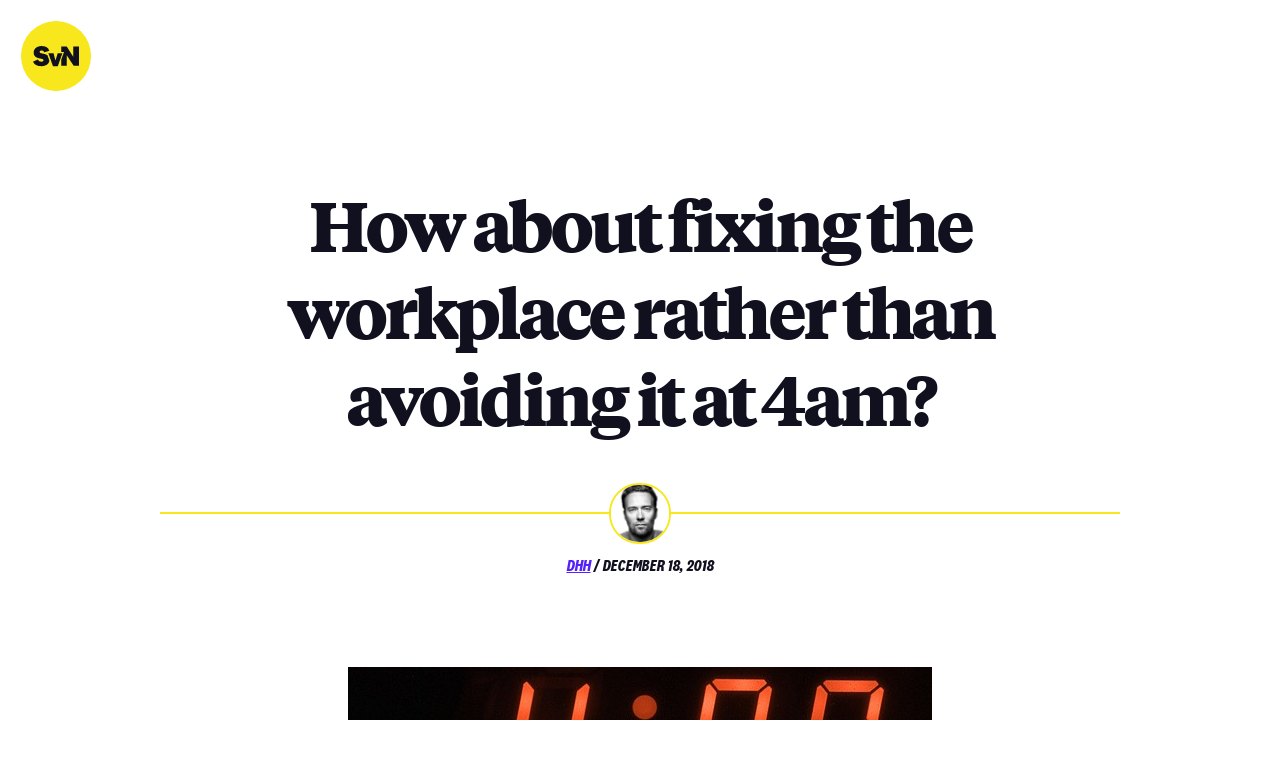

--- FILE ---
content_type: text/html; charset=utf-8
request_url: https://signalvnoise.com/svn3/how-about-fixing-the-workplace-rather-than-avoiding-it-at-4am/
body_size: 8099
content:
<!doctype html>
<html lang="en-US">
<head>
	<meta charset="UTF-8">
	<meta name="viewport" content="width=device-width, initial-scale=1">
	<link rel="profile" href="https://gmpg.org/xfn/11">

	<meta name='robots' content='index, follow, max-image-preview:large, max-snippet:-1, max-video-preview:-1' />

<meta name="google-site-verification" content="0DhapiM4O0UOfgAG0h7WKwcen-OnbamAZvubxFltbwE" />
<meta name="msvalidate.01" content="76FA9A6899F84C58C463EBD43BD0827E" />


	<title>How about fixing the workplace rather than avoiding it at 4am? - Signal v. Noise</title>
	<link rel="canonical" href="https://signalvnoise.com/svn3/how-about-fixing-the-workplace-rather-than-avoiding-it-at-4am/" />
	<meta name="twitter:label1" content="Written by" />
	<meta name="twitter:data1" content="DHH" />
	<meta name="twitter:label2" content="Est. reading time" />
	<meta name="twitter:data2" content="2 minutes" />








<link rel="alternate" type="application/rss+xml" title="Signal v. Noise &raquo; Feed" href="/svn3/feed/" />
<link rel="alternate" type="application/rss+xml" title="Signal v. Noise &raquo; Comments Feed" href="/svn3/comments/feed/" />
<link rel='stylesheet' id='wp-block-library-css' href='/assets/svn3/wp.com/style.min.css' type='text/css' media='all' />
<style id='wp-block-library-inline-css' type='text/css'>
.has-text-align-justify{text-align:justify;}
</style>

<link rel='stylesheet' id='mediaelement-css' href='/assets/svn3/wp.com/mediaelement/mediaelementplayer-legacy.min.css' type='text/css' media='all' />
<link rel='stylesheet' id='wp-mediaelement-css' href='/assets/svn3/wp.com/mediaelement/wp-mediaelement.min.css' type='text/css' media='all' />
<link rel='stylesheet' id='classic-theme-styles-css' href='/assets/svn3/wp.com/classic-themes.min.css' type='text/css' media='all' />
<style id='global-styles-inline-css' type='text/css'>
body{--wp--preset--color--black: #000000;--wp--preset--color--cyan-bluish-gray: #abb8c3;--wp--preset--color--white: #ffffff;--wp--preset--color--pale-pink: #f78da7;--wp--preset--color--vivid-red: #cf2e2e;--wp--preset--color--luminous-vivid-orange: #ff6900;--wp--preset--color--luminous-vivid-amber: #fcb900;--wp--preset--color--light-green-cyan: #7bdcb5;--wp--preset--color--vivid-green-cyan: #00d084;--wp--preset--color--pale-cyan-blue: #8ed1fc;--wp--preset--color--vivid-cyan-blue: #0693e3;--wp--preset--color--vivid-purple: #9b51e0;--wp--preset--gradient--vivid-cyan-blue-to-vivid-purple: linear-gradient(135deg,rgba(6,147,227,1) 0%,rgb(155,81,224) 100%);--wp--preset--gradient--light-green-cyan-to-vivid-green-cyan: linear-gradient(135deg,rgb(122,220,180) 0%,rgb(0,208,130) 100%);--wp--preset--gradient--luminous-vivid-amber-to-luminous-vivid-orange: linear-gradient(135deg,rgba(252,185,0,1) 0%,rgba(255,105,0,1) 100%);--wp--preset--gradient--luminous-vivid-orange-to-vivid-red: linear-gradient(135deg,rgba(255,105,0,1) 0%,rgb(207,46,46) 100%);--wp--preset--gradient--very-light-gray-to-cyan-bluish-gray: linear-gradient(135deg,rgb(238,238,238) 0%,rgb(169,184,195) 100%);--wp--preset--gradient--cool-to-warm-spectrum: linear-gradient(135deg,rgb(74,234,220) 0%,rgb(151,120,209) 20%,rgb(207,42,186) 40%,rgb(238,44,130) 60%,rgb(251,105,98) 80%,rgb(254,248,76) 100%);--wp--preset--gradient--blush-light-purple: linear-gradient(135deg,rgb(255,206,236) 0%,rgb(152,150,240) 100%);--wp--preset--gradient--blush-bordeaux: linear-gradient(135deg,rgb(254,205,165) 0%,rgb(254,45,45) 50%,rgb(107,0,62) 100%);--wp--preset--gradient--luminous-dusk: linear-gradient(135deg,rgb(255,203,112) 0%,rgb(199,81,192) 50%,rgb(65,88,208) 100%);--wp--preset--gradient--pale-ocean: linear-gradient(135deg,rgb(255,245,203) 0%,rgb(182,227,212) 50%,rgb(51,167,181) 100%);--wp--preset--gradient--electric-grass: linear-gradient(135deg,rgb(202,248,128) 0%,rgb(113,206,126) 100%);--wp--preset--gradient--midnight: linear-gradient(135deg,rgb(2,3,129) 0%,rgb(40,116,252) 100%);--wp--preset--duotone--dark-grayscale: url('#wp-duotone-dark-grayscale');--wp--preset--duotone--grayscale: url('#wp-duotone-grayscale');--wp--preset--duotone--purple-yellow: url('#wp-duotone-purple-yellow');--wp--preset--duotone--blue-red: url('#wp-duotone-blue-red');--wp--preset--duotone--midnight: url('#wp-duotone-midnight');--wp--preset--duotone--magenta-yellow: url('#wp-duotone-magenta-yellow');--wp--preset--duotone--purple-green: url('#wp-duotone-purple-green');--wp--preset--duotone--blue-orange: url('#wp-duotone-blue-orange');--wp--preset--font-size--small: 13px;--wp--preset--font-size--medium: 20px;--wp--preset--font-size--large: 36px;--wp--preset--font-size--x-large: 42px;--wp--preset--spacing--20: 0.44rem;--wp--preset--spacing--30: 0.67rem;--wp--preset--spacing--40: 1rem;--wp--preset--spacing--50: 1.5rem;--wp--preset--spacing--60: 2.25rem;--wp--preset--spacing--70: 3.38rem;--wp--preset--spacing--80: 5.06rem;--wp--preset--shadow--natural: 6px 6px 9px rgba(0, 0, 0, 0.2);--wp--preset--shadow--deep: 12px 12px 50px rgba(0, 0, 0, 0.4);--wp--preset--shadow--sharp: 6px 6px 0px rgba(0, 0, 0, 0.2);--wp--preset--shadow--outlined: 6px 6px 0px -3px rgba(255, 255, 255, 1), 6px 6px rgba(0, 0, 0, 1);--wp--preset--shadow--crisp: 6px 6px 0px rgba(0, 0, 0, 1);}:where(.is-layout-flex){gap: 0.5em;}body .is-layout-flow > .alignleft{float: left;margin-inline-start: 0;margin-inline-end: 2em;}body .is-layout-flow > .alignright{float: right;margin-inline-start: 2em;margin-inline-end: 0;}body .is-layout-flow > .aligncenter{margin-left: auto !important;margin-right: auto !important;}body .is-layout-constrained > .alignleft{float: left;margin-inline-start: 0;margin-inline-end: 2em;}body .is-layout-constrained > .alignright{float: right;margin-inline-start: 2em;margin-inline-end: 0;}body .is-layout-constrained > .aligncenter{margin-left: auto !important;margin-right: auto !important;}body .is-layout-constrained > :where(:not(.alignleft):not(.alignright):not(.alignfull)){max-width: var(--wp--style--global--content-size);margin-left: auto !important;margin-right: auto !important;}body .is-layout-constrained > .alignwide{max-width: var(--wp--style--global--wide-size);}body .is-layout-flex{display: flex;}body .is-layout-flex{flex-wrap: wrap;align-items: center;}body .is-layout-flex > *{margin: 0;}:where(.wp-block-columns.is-layout-flex){gap: 2em;}.has-black-color{color: var(--wp--preset--color--black) !important;}.has-cyan-bluish-gray-color{color: var(--wp--preset--color--cyan-bluish-gray) !important;}.has-white-color{color: var(--wp--preset--color--white) !important;}.has-pale-pink-color{color: var(--wp--preset--color--pale-pink) !important;}.has-vivid-red-color{color: var(--wp--preset--color--vivid-red) !important;}.has-luminous-vivid-orange-color{color: var(--wp--preset--color--luminous-vivid-orange) !important;}.has-luminous-vivid-amber-color{color: var(--wp--preset--color--luminous-vivid-amber) !important;}.has-light-green-cyan-color{color: var(--wp--preset--color--light-green-cyan) !important;}.has-vivid-green-cyan-color{color: var(--wp--preset--color--vivid-green-cyan) !important;}.has-pale-cyan-blue-color{color: var(--wp--preset--color--pale-cyan-blue) !important;}.has-vivid-cyan-blue-color{color: var(--wp--preset--color--vivid-cyan-blue) !important;}.has-vivid-purple-color{color: var(--wp--preset--color--vivid-purple) !important;}.has-black-background-color{background-color: var(--wp--preset--color--black) !important;}.has-cyan-bluish-gray-background-color{background-color: var(--wp--preset--color--cyan-bluish-gray) !important;}.has-white-background-color{background-color: var(--wp--preset--color--white) !important;}.has-pale-pink-background-color{background-color: var(--wp--preset--color--pale-pink) !important;}.has-vivid-red-background-color{background-color: var(--wp--preset--color--vivid-red) !important;}.has-luminous-vivid-orange-background-color{background-color: var(--wp--preset--color--luminous-vivid-orange) !important;}.has-luminous-vivid-amber-background-color{background-color: var(--wp--preset--color--luminous-vivid-amber) !important;}.has-light-green-cyan-background-color{background-color: var(--wp--preset--color--light-green-cyan) !important;}.has-vivid-green-cyan-background-color{background-color: var(--wp--preset--color--vivid-green-cyan) !important;}.has-pale-cyan-blue-background-color{background-color: var(--wp--preset--color--pale-cyan-blue) !important;}.has-vivid-cyan-blue-background-color{background-color: var(--wp--preset--color--vivid-cyan-blue) !important;}.has-vivid-purple-background-color{background-color: var(--wp--preset--color--vivid-purple) !important;}.has-black-border-color{border-color: var(--wp--preset--color--black) !important;}.has-cyan-bluish-gray-border-color{border-color: var(--wp--preset--color--cyan-bluish-gray) !important;}.has-white-border-color{border-color: var(--wp--preset--color--white) !important;}.has-pale-pink-border-color{border-color: var(--wp--preset--color--pale-pink) !important;}.has-vivid-red-border-color{border-color: var(--wp--preset--color--vivid-red) !important;}.has-luminous-vivid-orange-border-color{border-color: var(--wp--preset--color--luminous-vivid-orange) !important;}.has-luminous-vivid-amber-border-color{border-color: var(--wp--preset--color--luminous-vivid-amber) !important;}.has-light-green-cyan-border-color{border-color: var(--wp--preset--color--light-green-cyan) !important;}.has-vivid-green-cyan-border-color{border-color: var(--wp--preset--color--vivid-green-cyan) !important;}.has-pale-cyan-blue-border-color{border-color: var(--wp--preset--color--pale-cyan-blue) !important;}.has-vivid-cyan-blue-border-color{border-color: var(--wp--preset--color--vivid-cyan-blue) !important;}.has-vivid-purple-border-color{border-color: var(--wp--preset--color--vivid-purple) !important;}.has-vivid-cyan-blue-to-vivid-purple-gradient-background{background: var(--wp--preset--gradient--vivid-cyan-blue-to-vivid-purple) !important;}.has-light-green-cyan-to-vivid-green-cyan-gradient-background{background: var(--wp--preset--gradient--light-green-cyan-to-vivid-green-cyan) !important;}.has-luminous-vivid-amber-to-luminous-vivid-orange-gradient-background{background: var(--wp--preset--gradient--luminous-vivid-amber-to-luminous-vivid-orange) !important;}.has-luminous-vivid-orange-to-vivid-red-gradient-background{background: var(--wp--preset--gradient--luminous-vivid-orange-to-vivid-red) !important;}.has-very-light-gray-to-cyan-bluish-gray-gradient-background{background: var(--wp--preset--gradient--very-light-gray-to-cyan-bluish-gray) !important;}.has-cool-to-warm-spectrum-gradient-background{background: var(--wp--preset--gradient--cool-to-warm-spectrum) !important;}.has-blush-light-purple-gradient-background{background: var(--wp--preset--gradient--blush-light-purple) !important;}.has-blush-bordeaux-gradient-background{background: var(--wp--preset--gradient--blush-bordeaux) !important;}.has-luminous-dusk-gradient-background{background: var(--wp--preset--gradient--luminous-dusk) !important;}.has-pale-ocean-gradient-background{background: var(--wp--preset--gradient--pale-ocean) !important;}.has-electric-grass-gradient-background{background: var(--wp--preset--gradient--electric-grass) !important;}.has-midnight-gradient-background{background: var(--wp--preset--gradient--midnight) !important;}.has-small-font-size{font-size: var(--wp--preset--font-size--small) !important;}.has-medium-font-size{font-size: var(--wp--preset--font-size--medium) !important;}.has-large-font-size{font-size: var(--wp--preset--font-size--large) !important;}.has-x-large-font-size{font-size: var(--wp--preset--font-size--x-large) !important;}
.wp-block-navigation a:where(:not(.wp-element-button)){color: inherit;}
:where(.wp-block-columns.is-layout-flex){gap: 2em;}
.wp-block-pullquote{font-size: 1.5em;line-height: 1.6;}
</style>
<link rel='stylesheet' id='svn-style-css' href='/assets/svn3/style.css' type='text/css' media='all' />
<style id='svn-style-inline-css' type='text/css'>
.tags-links { clip: rect(1px, 1px, 1px, 1px); height: 1px; position: absolute; overflow: hidden; width: 1px; }
</style>
<link rel='stylesheet' id='jetpack_css-css' href='/assets/svn3/jetpack.css' type='text/css' media='all' />
<link rel="https://api.w.org/" href="/svn3/wp-json/" /><link rel="alternate" type="application/json" href="/svn3/wp-json/wp/v2/posts/621" /><link rel="EditURI" type="application/rsd+xml" title="RSD" href="/svn3/xmlrpc.php?rsd" />


<link rel='shortlink' href='https://wp.me/paCyqq-a1' />
<link rel="alternate" type="application/json+oembed" href="/svn3/wp-json/oembed/1.0/embed?url=https%3A%2F%2Fsignalvnoise.com%2Fsvn3%2Fhow-about-fixing-the-workplace-rather-than-avoiding-it-at-4am%2F" />
<link rel="alternate" type="text/xml+oembed" href="/svn3/wp-json/oembed/1.0/embed?url=https%3A%2F%2Fsignalvnoise.com%2Fsvn3%2Fhow-about-fixing-the-workplace-rather-than-avoiding-it-at-4am%2F&#038;format=xml" />
	<style>img#wpstats{display:none}</style>
					<style type="text/css">
				/* If html does not have either class, do not show lazy loaded images. */
				html:not( .jetpack-lazy-images-js-enabled ):not( .js ) .jetpack-lazy-image {
					display: none;
				}
			</style>
			<script>
				document.documentElement.classList.add(
					'jetpack-lazy-images-js-enabled'
				);
			</script>
		<link rel="preload" as="style" href="/assets/svn3/wp-content/plugins/code-prettify/prettify/prettify.css" />

<meta property="og:type" content="article" />
<meta property="og:title" content="How about fixing the workplace rather than avoiding it at 4am?" />
<meta property="og:url" content="https://signalvnoise.com/svn3/how-about-fixing-the-workplace-rather-than-avoiding-it-at-4am/" />
<meta property="og:description" content="Oh those superhuman CEOs who get up at 4am for that killer start to the day! Aren’t they just amazing? Such sacrifice, such grit, such tenacity. Such fucking bullshit. If you’re the CEO, and you ca…" />
<meta property="article:published_time" content="2018-12-18T17:23:56+00:00" />
<meta property="article:modified_time" content="2019-01-18T18:42:43+00:00" />
<meta property="og:site_name" content="Signal v. Noise" />
<meta property="og:image" content="/assets/svn3/images/2018/12/1Eyn6VX9kQAITgUEKUGf1Lg.jpeg" />
<meta property="og:image:width" content="584" />
<meta property="og:image:height" content="206" />
<meta property="og:image:alt" content="" />
<meta property="og:locale" content="en_US" />
<meta name="twitter:site" content="@37svn" />
<meta name="twitter:text:title" content="How about fixing the workplace rather than avoiding it at 4am?" />
<meta name="twitter:image" content="/assets/svn3/images/2018/12/1Eyn6VX9kQAITgUEKUGf1Lg.jpeg?w=640" />
<meta name="twitter:card" content="summary_large_image" />


<link rel="icon" href="/assets/svn3/images/2019/01/cropped-svn-icon.gif" sizes="32x32" />
<link rel="icon" href="/assets/svn3/images/2019/01/cropped-svn-icon.gif" sizes="192x192" />
<link rel="apple-touch-icon" href="/assets/svn3/images/2019/01/cropped-svn-icon.gif" />
<meta name="msapplication-TileImage" content="/assets/svn3/images/2019/01/cropped-svn-icon.gif" />

	<script defer data-domain="signalvnoise.com" src="https://plausible.io/js/plausible.js"></script>
</head>

<body class="post-template-default single single-post postid-621 single-format-standard tags-hidden">
<div id="page" class="site">
	<a class="skip-link screen-reader-text" href="#content">Skip to content</a>

	<header id="masthead" class="site-header">


			<nav id="site-navigation" class="main-navigation
						">
				<div class="main-navigation__group">
					<a class="main-navigation__icon" href="/svn3/" rel="home">Signal v. Noise</a>
				</div>
			</nav>



	</header>

	<main id="content" class="site-content">




<article class="entry
entry--perma grid grid--centered" id="post-621" class="post-621 post type-post status-publish format-standard hentry category-uncategorized">

	<header class="entry-header
	entry-header--perma	 grid__item grid__item--large">

		<h1 class="entry-title entry-title--perma centered push--bottom">How about fixing the workplace rather than avoiding it at 4am?</h1>
					<div class="entry-meta">
				<div class="entry-meta__avatars">
					<img alt src="https://secure.gravatar.com/avatar/040ac7f6cb78ffc0021411fd5a38127b?s=60&#038;d=retro&#038;r=pg" class="avatar avatar-60 photo jetpack-lazy-image" height="60" width="60" decoding="async" data-lazy-srcset="https://secure.gravatar.com/avatar/040ac7f6cb78ffc0021411fd5a38127b?s=120&#038;d=retro&#038;r=pg 2x" data-lazy-src="https://secure.gravatar.com/avatar/040ac7f6cb78ffc0021411fd5a38127b?s=60&amp;is-pending-load=1#038;d=retro&#038;r=pg" srcset="[data-uri]"><noscript><img data-lazy-fallback="1" alt='' src='https://secure.gravatar.com/avatar/040ac7f6cb78ffc0021411fd5a38127b?s=60&#038;d=retro&#038;r=pg' srcset='https://secure.gravatar.com/avatar/040ac7f6cb78ffc0021411fd5a38127b?s=120&#038;d=retro&#038;r=pg 2x' class='avatar avatar-60 photo' height='60' width='60' loading='lazy' decoding='async' /></noscript>				</div>
				<div class="entry-meta__text">
					<span class="byline"><a href="/svn3/author/dhh/" title="Posts by DHH" class="author url fn" rel="author">DHH</a></span> <span aria-hidden="true">/</span> <span class="posted-on"><span class="screen-reader-text">posted on </span> <time class="entry-date published updated" datetime="2018-12-18T11:23:56-06:00">December 18, 2018</time></span>				</div>
			</div>


	</header>

	<div class="entry-content grid__item grid__item--max grid grid--centered">

<figure class="wp-block-image"><img data-attachment-id="10537" data-permalink="/svn3/how-about-fixing-the-workplace-rather-than-avoiding-it-at-4am/1eyn6vx9kqaitguekugf1lg/" data-orig-file="/assets/svn3/images/2018/12/1Eyn6VX9kQAITgUEKUGf1Lg.jpeg" data-orig-size="584,206" data-comments-opened="0" data-image-meta="{&quot;aperture&quot;:&quot;0&quot;,&quot;credit&quot;:&quot;&quot;,&quot;camera&quot;:&quot;&quot;,&quot;caption&quot;:&quot;&quot;,&quot;created_timestamp&quot;:&quot;0&quot;,&quot;copyright&quot;:&quot;&quot;,&quot;focal_length&quot;:&quot;0&quot;,&quot;iso&quot;:&quot;0&quot;,&quot;shutter_speed&quot;:&quot;0&quot;,&quot;title&quot;:&quot;&quot;,&quot;orientation&quot;:&quot;0&quot;}" data-image-title="1Eyn6VX9kQAITgUEKUGf1Lg" data-image-description data-image-caption data-medium-file="/assets/svn3/images/2018/12/1Eyn6VX9kQAITgUEKUGf1Lg.jpeg" data-large-file="/assets/svn3/images/2018/12/1Eyn6VX9kQAITgUEKUGf1Lg.jpeg" decoding="async" width="584" height="206" src="/assets/svn3/images/2018/12/1Eyn6VX9kQAITgUEKUGf1Lg.jpeg" alt class="wp-image-10537 jetpack-lazy-image" data-recalc-dims="1" data-lazy-src="/assets/svn3/images/2018/12/1Eyn6VX9kQAITgUEKUGf1Lg.jpeg" srcset="[data-uri]"><noscript><img data-lazy-fallback="1" data-attachment-id="10537" data-permalink="/svn3/how-about-fixing-the-workplace-rather-than-avoiding-it-at-4am/1eyn6vx9kqaitguekugf1lg/" data-orig-file="/assets/svn3/images/2018/12/1Eyn6VX9kQAITgUEKUGf1Lg.jpeg" data-orig-size="584,206" data-comments-opened="0" data-image-meta="{&quot;aperture&quot;:&quot;0&quot;,&quot;credit&quot;:&quot;&quot;,&quot;camera&quot;:&quot;&quot;,&quot;caption&quot;:&quot;&quot;,&quot;created_timestamp&quot;:&quot;0&quot;,&quot;copyright&quot;:&quot;&quot;,&quot;focal_length&quot;:&quot;0&quot;,&quot;iso&quot;:&quot;0&quot;,&quot;shutter_speed&quot;:&quot;0&quot;,&quot;title&quot;:&quot;&quot;,&quot;orientation&quot;:&quot;0&quot;}" data-image-title="1Eyn6VX9kQAITgUEKUGf1Lg" data-image-description="" data-image-caption="" data-medium-file="/assets/svn3/images/2018/12/1Eyn6VX9kQAITgUEKUGf1Lg.jpeg" data-large-file="/assets/svn3/images/2018/12/1Eyn6VX9kQAITgUEKUGf1Lg.jpeg" decoding="async" width="584" height="206" src="/assets/svn3/images/2018/12/1Eyn6VX9kQAITgUEKUGf1Lg.jpeg" alt="" class="wp-image-10537" data-recalc-dims="1" /></noscript></figure>



<p>Oh those superhuman CEOs who get up at 4am for that killer start to the day! Aren’t they just amazing? Such sacrifice, such grit, such tenacity.</p>



<p>Such fucking bullshit.</p>



<p>If you’re the CEO, and <a href="https://www.youtube.com/watch?v=5XD2kNopsUs" data-href="https://www.youtube.com/watch?v=5XD2kNopsUs" target="_blank">you can’t get work done at work</a>, you only have one person to blame for it: Yourself. There’s no law of nature that dictates that it should be impossible to get deep work done at 11am or 2pm, just habits, values, and policies.</p>



<p>It’s your job to fix the damn workplace, not run away from it. Stop playing calendar Tetris with a whole organization. Stop loading up on meetings. Stop demanding endless status reports. Stop interrupting everyone all the time with shit that can wait.</p>



<p>Organizational dysfunction, such as the inability to get work done at work during regular work hours, is a reflection of executive habits and beliefs. Work isn’t crazy because of the nature of its being. Work is crazy because you’re making it crazy!</p>



<p>But it’s hard to fix that which you don’t know is broken. So let me spell it out: Having to get up at 4am to get real work done is broken. Busted. Kaput.</p>



<p>And it isn’t any less broken because a fawning business media keeps exalting the virtues of your morning routine or strict regiment. Quite contraire.</p>



<p>You know what’s cool? Getting to work at 9, putting in eight solid hours, and then being done by 5. There’s nothing stodgy or uncool about having reasonable work day that allows for a workout at 7:30am or playing with your kids at 5:30pm.</p>



<p>There’s no prize for being the first to rise. You’re not a fucking bird and there ain’t no fucking worm. So chill. Set a good example for your organization. Make calm a mission. Start getting work done at work again.</p>
	</div>

</article>


		<div class="grid grid--centered">
			<section class="apps grid__item grid__item--xlarge push--top">

				<a class="apps__card apps__card--hey" href="https://hey.com/?source=svn" target="_blank" rel="noopener">
					<img class="apps__hero" srcset="/assets/svn3/images/app-hey.png 1x , /assets/svn3/images/app-hey@2x.png 2x " src="/assets/svn3/images/app-hey.png" alt="the HEY Imbox" />
					<h2 class="apps__headline">Email’s new heyday</h2>
					<p class="apps__copy">Email sucked for years. Not anymore — we fixed it. HEY’s fresh approach transforms email into something you want to use, not something you’re forced to deal with.</p>
					<p><span class="button button--solid apps__cta-hey">Try HEY for free</span></p>
				</a>

				<a class="apps__card apps__card--basecamp" href="https://basecamp.com/?source=svn" target="_blank" rel="noopener">
					<img class="apps__hero" srcset="/assets/svn3/images/app-basecamp.png 1x , /assets/svn3/images/app-basecamp@2x.png 2x " src="/assets/svn3/images/app-basecamp.png" alt="a project in Basecamp" />
					<h2 class="apps__headline">Tried Basecamp lately?</h2>
					<p class="apps__copy">Used an earlier version, but moved on? Heard of it, but never signed up? Today’s Basecamp will surprise you! It’s all-new, entirely modern, and unlike anything else.</p>
					<p><span class="button button--solid apps__cta-basecamp">Try Basecamp free</span></p>
				</a>

			</section>
		</div>




	</main>

	<footer id="colophon" class="footer">

		<div class="footer__block">
			<p class="footer__logo"><a href="/svn3/" rel="home">Signal v. Noise</a></p>
			<form method="get" class="search-form" action="https://www.google.com/search">
    <span class="screen-reader-text">Search for:</span>
    <input type="hidden" name="sitesearch" value="signalvnoise.com" />
    <input name="q" class="search-field" placeholder="Search Signal v. Noise&hellip;" type="text" />
    <input type="submit" class="search-submit" value="Search">
</form>

			<p class="footer__copyright">

				&copy; 1999 – 2023 <a href="https://www.basecamp.com" target="_blank" rel="noopener">Basecamp</a>. <a href="/privacy-policy">Privacy policy</a>.
			</p>

		</div>

	</footer>

		<div id="jp-carousel-loading-overlay">
			<div id="jp-carousel-loading-wrapper">
				<span id="jp-carousel-library-loading">&nbsp;</span>
			</div>
		</div>
		<div class="jp-carousel-overlay jp-carousel-light" style="display: none;">

		<div class="jp-carousel-container jp-carousel-light">

			<div
				class="jp-carousel-wrap swiper-container jp-carousel-swiper-container jp-carousel-transitions"
				itemscope
				itemtype="https://schema.org/ImageGallery">
				<div class="jp-carousel swiper-wrapper"></div>
				<div class="jp-swiper-button-prev swiper-button-prev">
					<svg width="25" height="24" viewBox="0 0 25 24" fill="none" xmlns="http://www.w3.org/2000/svg">
						<mask id="maskPrev" mask-type="alpha" maskUnits="userSpaceOnUse" x="8" y="6" width="9" height="12">
							<path d="M16.2072 16.59L11.6496 12L16.2072 7.41L14.8041 6L8.8335 12L14.8041 18L16.2072 16.59Z" fill="white"/>
						</mask>
						<g mask="url(#maskPrev)">
							<rect x="0.579102" width="23.8823" height="24" fill="#FFFFFF"/>
						</g>
					</svg>
				</div>
				<div class="jp-swiper-button-next swiper-button-next">
					<svg width="25" height="24" viewBox="0 0 25 24" fill="none" xmlns="http://www.w3.org/2000/svg">
						<mask id="maskNext" mask-type="alpha" maskUnits="userSpaceOnUse" x="8" y="6" width="8" height="12">
							<path d="M8.59814 16.59L13.1557 12L8.59814 7.41L10.0012 6L15.9718 12L10.0012 18L8.59814 16.59Z" fill="white"/>
						</mask>
						<g mask="url(#maskNext)">
							<rect x="0.34375" width="23.8822" height="24" fill="#FFFFFF"/>
						</g>
					</svg>
				</div>
			</div>

			<div class="jp-carousel-close-hint">
				<svg width="25" height="24" viewBox="0 0 25 24" fill="none" xmlns="http://www.w3.org/2000/svg">
					<mask id="maskClose" mask-type="alpha" maskUnits="userSpaceOnUse" x="5" y="5" width="15" height="14">
						<path d="M19.3166 6.41L17.9135 5L12.3509 10.59L6.78834 5L5.38525 6.41L10.9478 12L5.38525 17.59L6.78834 19L12.3509 13.41L17.9135 19L19.3166 17.59L13.754 12L19.3166 6.41Z" fill="white"/>
					</mask>
					<g mask="url(#maskClose)">
						<rect x="0.409668" width="23.8823" height="24" fill="#FFFFFF"/>
					</g>
				</svg>
			</div>

			<div class="jp-carousel-info">
				<div class="jp-carousel-info-footer">
					<div class="jp-carousel-pagination-container">
						<div class="jp-swiper-pagination swiper-pagination"></div>
						<div class="jp-carousel-pagination"></div>
					</div>
					<div class="jp-carousel-photo-title-container">
						<h2 class="jp-carousel-photo-caption"></h2>
					</div>
					<div class="jp-carousel-photo-icons-container">
						<a href="#" class="jp-carousel-icon-btn jp-carousel-icon-info" aria-label="Toggle photo metadata visibility">
							<span class="jp-carousel-icon">
								<svg width="25" height="24" viewBox="0 0 25 24" fill="none" xmlns="http://www.w3.org/2000/svg">
									<mask id="maskInfo" mask-type="alpha" maskUnits="userSpaceOnUse" x="2" y="2" width="21" height="20">
										<path fill-rule="evenodd" clip-rule="evenodd" d="M12.7537 2C7.26076 2 2.80273 6.48 2.80273 12C2.80273 17.52 7.26076 22 12.7537 22C18.2466 22 22.7046 17.52 22.7046 12C22.7046 6.48 18.2466 2 12.7537 2ZM11.7586 7V9H13.7488V7H11.7586ZM11.7586 11V17H13.7488V11H11.7586ZM4.79292 12C4.79292 16.41 8.36531 20 12.7537 20C17.142 20 20.7144 16.41 20.7144 12C20.7144 7.59 17.142 4 12.7537 4C8.36531 4 4.79292 7.59 4.79292 12Z" fill="white"/>
									</mask>
									<g mask="url(#maskInfo)">
										<rect x="0.8125" width="23.8823" height="24" fill="#FFFFFF"/>
									</g>
								</svg>
							</span>
						</a>
												<a href="#" class="jp-carousel-icon-btn jp-carousel-icon-comments" aria-label="Toggle photo comments visibility">
							<span class="jp-carousel-icon">
								<svg width="25" height="24" viewBox="0 0 25 24" fill="none" xmlns="http://www.w3.org/2000/svg">
									<mask id="maskComments" mask-type="alpha" maskUnits="userSpaceOnUse" x="2" y="2" width="21" height="20">
										<path fill-rule="evenodd" clip-rule="evenodd" d="M4.3271 2H20.2486C21.3432 2 22.2388 2.9 22.2388 4V16C22.2388 17.1 21.3432 18 20.2486 18H6.31729L2.33691 22V4C2.33691 2.9 3.2325 2 4.3271 2ZM6.31729 16H20.2486V4H4.3271V18L6.31729 16Z" fill="white"/>
									</mask>
									<g mask="url(#maskComments)">
										<rect x="0.34668" width="23.8823" height="24" fill="#FFFFFF"/>
									</g>
								</svg>

								<span class="jp-carousel-has-comments-indicator" aria-label="This image has comments."></span>
							</span>
						</a>
											</div>
				</div>
				<div class="jp-carousel-info-extra">
					<div class="jp-carousel-info-content-wrapper">
						<div class="jp-carousel-photo-title-container">
							<h2 class="jp-carousel-photo-title"></h2>
						</div>
						<div class="jp-carousel-comments-wrapper">
															<div id="jp-carousel-comments-loading">
									<span>Loading Comments...</span>
								</div>
								<div class="jp-carousel-comments"></div>
								<div id="jp-carousel-comment-form-container">
									<span id="jp-carousel-comment-form-spinner">&nbsp;</span>
									<div id="jp-carousel-comment-post-results"></div>
																														<form id="jp-carousel-comment-form">
												<label for="jp-carousel-comment-form-comment-field" class="screen-reader-text">Write a Comment...</label>
												<textarea
													name="comment"
													class="jp-carousel-comment-form-field jp-carousel-comment-form-textarea"
													id="jp-carousel-comment-form-comment-field"
													placeholder="Write a Comment..."
												></textarea>
												<div id="jp-carousel-comment-form-submit-and-info-wrapper">
													<div id="jp-carousel-comment-form-commenting-as">
																													<fieldset>
																<label for="jp-carousel-comment-form-email-field">Email (Required)</label>
																<input type="text" name="email" class="jp-carousel-comment-form-field jp-carousel-comment-form-text-field" id="jp-carousel-comment-form-email-field" />
															</fieldset>
															<fieldset>
																<label for="jp-carousel-comment-form-author-field">Name (Required)</label>
																<input type="text" name="author" class="jp-carousel-comment-form-field jp-carousel-comment-form-text-field" id="jp-carousel-comment-form-author-field" />
															</fieldset>
															<fieldset>
																<label for="jp-carousel-comment-form-url-field">Website</label>
																<input type="text" name="url" class="jp-carousel-comment-form-field jp-carousel-comment-form-text-field" id="jp-carousel-comment-form-url-field" />
															</fieldset>
																											</div>
													<input
														type="submit"
														name="submit"
														class="jp-carousel-comment-form-button"
														id="jp-carousel-comment-form-button-submit"
														value="Post Comment" />
												</div>
											</form>
																											</div>
													</div>
						<div class="jp-carousel-image-meta">
							<div class="jp-carousel-title-and-caption">
								<div class="jp-carousel-photo-info">
									<h3 class="jp-carousel-caption" itemprop="caption description"></h3>
								</div>

								<div class="jp-carousel-photo-description"></div>
							</div>
							<ul class="jp-carousel-image-exif" style="display: none;"></ul>
							<a class="jp-carousel-image-download" target="_blank" style="display: none;">
								<svg width="25" height="24" viewBox="0 0 25 24" fill="none" xmlns="http://www.w3.org/2000/svg">
									<mask id="mask0" mask-type="alpha" maskUnits="userSpaceOnUse" x="3" y="3" width="19" height="18">
										<path fill-rule="evenodd" clip-rule="evenodd" d="M5.84615 5V19H19.7775V12H21.7677V19C21.7677 20.1 20.8721 21 19.7775 21H5.84615C4.74159 21 3.85596 20.1 3.85596 19V5C3.85596 3.9 4.74159 3 5.84615 3H12.8118V5H5.84615ZM14.802 5V3H21.7677V10H19.7775V6.41L9.99569 16.24L8.59261 14.83L18.3744 5H14.802Z" fill="white"/>
									</mask>
									<g mask="url(#mask0)">
										<rect x="0.870605" width="23.8823" height="24" fill="#FFFFFF"/>
									</g>
								</svg>
								<span class="jp-carousel-download-text"></span>
							</a>
							<div class="jp-carousel-image-map" style="display: none;"></div>
						</div>
					</div>
				</div>
			</div>
		</div>

		</div>
		<script type='text/javascript' src='/assets/svn3/wp-content/plugins/jetpack/inc/build/photon/photon.min.js' id='jetpack-photon-js'></script>
<script type='text/javascript' id='code-prettify-js-before'>
var codePrettifyLoaderBaseUrl = "\/assets\/svn3\/wp-content\/plugins\/code-prettify\/prettify\/";
</script>
<script type='text/javascript' src='/assets/svn3/wp-content/plugins/code-prettify/prettify/run_prettify.js' id='code-prettify-js'></script>
<script type='text/javascript' src='/assets/svn3/wp-content/themes/svn/js/skip-link-focus-fix.js' id='svn-skip-link-focus-fix-js'></script>
<script type='text/javascript' src='/assets/svn3/wp-content/themes/svn/js/comments.js' id='comments-js'></script>
<script type='text/javascript' src='/assets/svn3/wp-content/themes/svn/js/clear-hash.js' id='clear-hash-js'></script>
<script type='text/javascript' src='/assets/svn3/wp-content/plugins/jetpack/jetpack_vendor/automattic/jetpack-lazy-images/dist/intersection-observer.js' id='jetpack-lazy-images-polyfill-intersectionobserver-js'></script>
<script type='text/javascript' id='jetpack-lazy-images-js-extra'>
/* <![CDATA[ */
var jetpackLazyImagesL10n = {"loading_warning":"Images are still loading. Please cancel your print and try again."};
/* ]]> */
</script>
<script type='text/javascript' src='/assets/svn3/wp-content/plugins/jetpack/jetpack_vendor/automattic/jetpack-lazy-images/dist/lazy-images.js' id='jetpack-lazy-images-js'></script>





</body>
</html>


--- FILE ---
content_type: text/css; charset=utf-8
request_url: https://signalvnoise.com/assets/svn3/style.css
body_size: 6544
content:
/*!
Theme Name: Signal v. Noise
Theme URI: https://basecamp.com/
Author: Adam Stoddard
Author URI: https://basecamp.com/
Description: Custom theme for signalvnoise.com.
Version: 1.0.0
Text Domain: svn
Tags: gutenberg-ready, custom-menu, featured-images, threaded-comments, translation-ready
*/html,body,div,span,object,iframe,h1,h2,h3,h4,h5,h6,p,blockquote,pre,abbr,address,cite,code,del,dfn,em,img,ins,kbd,q,samp,small,strong,sub,sup,var,b,i,dl,dt,dd,ol,ul,li,fieldset,form,legend,table,caption,tbody,tfoot,thead,tr,th,td,article,aside,canvas,details,figcaption,figure,footer,header,hgroup,menu,nav,section,summary,time,mark,audio,video{border:0;outline:0;font-size:100%;vertical-align:baseline;background:transparent;margin:0;padding:0}body{line-height:1}article,aside,details,figcaption,figure,footer,header,hgroup,menu,nav,section{display:block}nav ul{list-style:none}blockquote,q{quotes:none}blockquote:before,blockquote:after,q:before,q:after{content:none}a{font-size:100%;vertical-align:baseline;background:transparent;margin:0;padding:0}ins{background-color:#ff9;color:#000;text-decoration:none}mark{background-color:#ff9;color:#000;font-style:italic;font-weight:700}del{text-decoration:line-through}abbr[title],dfn[title]{border-bottom:1px dotted;cursor:help}table{border-collapse:collapse;border-spacing:0}hr{display:block;height:1px;border:0;border-top:1px solid #ccc;margin:1em 0;padding:0}input,select{vertical-align:middle}*,*:before,*:after{box-sizing:border-box}html{font-size:10px}html,body{overflow-x:hidden}body{font-family:"Tiempos",TimesNewRoman,"Times New Roman",Times,Baskerville,Georgia,serif;font-size:calc(1.6em + 0.5vw);line-height:1;margin:0;padding:0;color:#11101E}@media (min-width: 820px){body{font-size:calc(0.9em + 0.9vw)}}@media (min-width: 1650px){body{font-size:2.38em}}.wf-active body{font-family:"National","Helvetica Neue",helvetica,"Apple Color Emoji",arial,sans-serif}main{display:block}a,a:visited{color:#5522FA;transition:color 0.25s}a:hover{color:#5522FA}h1,h2,h3,h4,h5,h6{grid-column:3 / -3;margin:2em 0 .25em 0;padding:0;font-weight:700;line-height:1.25;letter-spacing:-0.04em}@media (min-width: 820px){h1,h2,h3,h4,h5,h6{grid-column:6 / span 14}}h1{grid-column:2 / -2;margin:1em 0 .25em 0;font-size:340%;letter-spacing:-0.06em}@media (min-width: 820px){h1{grid-column:4 / span 18}}h2{font-size:160%}h3{font-size:130%}h4,h5,h6{font-size:100%;line-height:1.25}p,ul,ol{grid-column:3 / -3;margin:0 0 1em 0;padding:0;line-height:1.6;letter-spacing:-0.02em}@media (min-width: 820px){p,ul,ol{grid-column:6 / span 14}}ul,ol{margin-left:1em}li{margin:0 0 .5em 0}blockquote{margin:1em 0 2em -1.25em;padding:0 0 0 1.25em;grid-column:3 / -3;background:url(images/signal-v-yellow.svg) left top repeat-y}@media (min-width: 820px){blockquote{grid-column:6 / span 14;margin:1em 0 2em -2em;padding:0 0 0 2em}}cite{font-family:"National","Helvetica Neue",helvetica,"Apple Color Emoji",arial,sans-serif;text-transform:uppercase;font-size:75%;font-style:normal}small,.small{font-size:75%;line-height:1.5}pre{grid-column:3 / -3;overflow:auto;margin:0 0 1.5em 0;padding:.5em;font-family:monospace;font-size:85%;line-height:1.5;background-color:#F4F4F4}pre code{background-color:transparent;margin:0;padding:0}@media (min-width: 820px){pre{grid-column:6 / span 14}}code{background-color:#F4F4F4;margin:0 0.1em;padding:0 .25em;font-style:monospace;border-radius:.25em}figure{grid-column:3 / -3;margin:.5em auto 2em auto;width:100%;text-align:center}@media (min-width: 820px){figure{grid-column:6 / span 14}}figure a{border-bottom:none !important}figcaption{grid-column:3 / -3;margin:.5em 0 1em 0;font-style:italic;font-weight:normal;font-size:75%;line-height:1.3}@media (min-width: 820px){figcaption{grid-column:6 / span 14}}img{max-width:100%;height:auto}hr{height:1em;grid-column:3 / -3;display:block;clear:both;width:33%;margin:3em auto;border:0;background:url(images/noise-yellow.svg) center top repeat-x}@media (min-width: 820px){hr{grid-column:6 / span 14}}table{grid-column:3 / -3;width:100%;height:0;margin:0 0 2em 0;text-align:left}@media (min-width: 820px){table{grid-column:6 / span 14}}thead{font-family:"National","Helvetica Neue",helvetica,"Apple Color Emoji",arial,sans-serif;text-transform:uppercase}th,td{vertical-align:middle;padding:0.5em;border:0.1rem solid rgba(17,16,30,0.1);font-size:85%}form{grid-column:3 / -3;margin:0 0 1em 0;padding:0}@media (min-width: 820px){form{grid-column:6 / span 14}}label{display:block;margin:1em 0 0 0;font-weight:bold;letter-spacing:-0.02em;line-height:1.5;text-align:left}input[type=text],input[type=email],input[type=password],textarea{transition:all 0.2s ease;display:block;width:100%;margin:0 0 .25em 0;padding:0.7em .5em;font-family:monospace;font-size:85%;border:none;border-bottom:0.2rem solid #F8E71C;background-color:rgba(248,231,28,0.2)}input[type=text]:focus,input[type=email]:focus,input[type=password]:focus,textarea:focus{outline:none;border-color:#5522FA !important}select{width:100%;margin:0 0 .25em 0;font-size:85%}embed,iframe,object{max-width:100%}@font-face{font-family:'Tiempos';font-style:normal;font-weight:normal;src:url("fonts/TiemposTextWeb-Regular.woff2") format("woff2"),url("fonts/TiemposTextWeb-Regular.woff") format("woff");font-display:swap}@font-face{font-family:'Tiempos';font-style:normal;font-weight:bold;src:url("fonts/TiemposTextWeb-Bold.woff2") format("woff2"),url("fonts/TiemposTextWeb-Bold.woff") format("woff");font-display:swap}@font-face{font-family:'Tiempos';font-style:italic;font-weight:normal;src:url("fonts/TiemposTextWeb-RegularItalic.woff2") format("woff2"),url("fonts/TiemposTextWeb-RegularItalic.woff") format("woff");font-display:swap}@font-face{font-family:'Tiempos';font-style:italic;font-weight:bold;src:url("fonts/TiemposTextWeb-BoldItalic.woff2") format("woff2"),url("fonts/TiemposTextWeb-BoldItalic.woff") format("woff");font-display:swap}@font-face{font-family:'National';font-style:normal;font-weight:normal;src:url("fonts/National2CondensedWeb-BoldItalic.woff2") format("woff2"),url("fonts/National2CondensedWeb-BoldItalic.woff") format("woff");font-display:block}.subscribe-form{padding:1em;background-color:rgba(248,231,28,0.1)}.subscribe-form--footer{margin-bottom:0;background-color:rgba(85,34,250,0.1)}.subscribe-form--footer .subscribe-form__input{color:#fff;background-color:rgba(175,77,156,0.1);border-bottom-color:#AF4D9C}.subscribe-form--footer .subscribe-form__input:focus{border-bottom-color:#AF4D9C !important}.subscribe-form--footer .button--solid:hover{border-top-color:#AF4D9C;background-color:#AF4D9C}.centered{text-align:center !important}.visually-hidden{text-indent:-1000em;margin:0 !important;height:1px}.simple-line{margin:3em auto 1em auto;background:none;border-top:0.2rem solid #F8E71C}.taxonomy-title{text-align:center;font-size:340%;margin-top:1em}.entry{margin-top:-1em;padding:4em 0 2em 0;background-color:#fff;border-radius:1rem}@media (min-width: 1650px){.entry{margin-top:0}}.entry--perma{margin-top:0;padding:0}.entry--perma .entry-header{margin:0 0 4em 0}.entry-title a{color:#11101E;text-decoration:none}.entry-title a:hover{color:#5522FA}.entry-title--list{margin:.5em 0 1em 0;font-size:160%}@media (min-width: 621px){.entry-title--list{font-size:250%}}.entry-title--perma{margin:1em 0 .25em 0;font-size:160%}@media (min-width: 621px){.entry-title--perma{font-size:250%}}@media (min-width: 820px){.entry-title--perma{font-size:340%}}.entry-content h2:first-child,.entry-content h4:first-child{margin-top:-1em;margin-bottom:1em;text-align:center;font-weight:normal;font-size:130%}@media (min-width: 621px){.entry-content h2:first-child,.entry-content h4:first-child{font-size:160%}}.entry-content a{color:#11101E}.entry-content a:hover{color:#5522FA}.classic-post h4{font-size:160%;margin:1em 0 .25em 0}.entry-summary{border-top:0.1rem solid #F8E71C;text-align:left}.entry-summary p{font-size:85%}.entry-summary__title{margin:.5em 0 0 0;font-size:130%}.entry-summary__title a{color:#11101E;text-decoration:none}.entry-summary__title a:hover{color:#5522FA}.entry-summary__meta{margin:.5em 0;font-family:"National","Helvetica Neue",helvetica,"Apple Color Emoji",arial,sans-serif;font-size:75%;text-transform:uppercase;line-height:1.2}.button,.more-link,.comment-form .submit{transition:all 0.2s ease;display:inline-block;padding:1rem 2rem;color:#5522FA;font-family:"National","Helvetica Neue",helvetica,"Apple Color Emoji",arial,sans-serif;font-size:100%;text-transform:uppercase;text-decoration:none;text-align:center;line-height:normal;-webkit-appearance:none;border-bottom:none !important;border-left:none !important;border-right:none !important;border-top:0.1em solid #5522FA;background-color:transparent}@media (max-width: 620px){.button,.more-link,.comment-form .submit{margin-bottom:.5em}}.button:visited,.more-link:visited,.comment-form .submit:visited{color:#5522FA}.button:hover,.more-link:hover,.comment-form .submit:hover{color:#11101E;border-color:#11101E;cursor:pointer;text-decoration:none}.button--reversed{color:#F8E71C;border-color:#F8E71C}.button--reversed:visited{color:#F8E71C;border-color:#F8E71C}.button--reversed:hover{color:#fff;border-color:#fff}.button--simple{border:none !important}.button--solid{background-color:#5522FA;color:#fff}.button--solid:visited{color:#fff;border-color:#5522FA}.button--solid:hover{color:#fff;border-color:#11101E;background-color:#11101E}.button--big{font-size:160%}.button--block{min-width:100% !important}@media (max-width: 620px){.button--block-mobile{min-width:100% !important}}.wp-block-button{grid-column:3 / -3;margin:0 0 1em 0}@media (min-width: 820px){.wp-block-button{grid-column:6 / span 14}}.wp-block-button a{border-bottom:none}.wp-block-button a:hover,.wp-block-button a:visited{color:inherit}.more-link{color:#5522FA !important}.more-link:hover{color:#11101E !important}@media (max-width: 620px){.more-link{display:block}}.grid{max-width:80em;margin-left:auto;margin-right:auto}@media (min-width: 1650px){.grid{max-width:160rem}}@supports (display: grid){.grid{max-width:100%;display:grid;grid-template-columns:repeat(24, 1fr)}@media (min-width: 1650px){.grid{max-width:160rem}}}@media (max-width: 620px){.grid--row{grid-column:1 / -1 !important}}@media (min-width: 621px){.grid--row{display:flex;justify-content:space-between;align-items:center;flex-wrap:wrap}@supports (display: grid){.grid--row{display:grid;grid-column-gap:4%}}}.grid--row-top{align-items:flex-start}@supports (display: grid){.grid--row-top{align-items:start}}.grid__item{grid-column:3 / -3;width:100%}.grid__item>img{width:100%}.grid__item--half,.grid__item--third,.grid__item--quarter{margin-top:1em}@media (min-width: 621px){@supports (display: grid){.grid__item--half,.grid__item--third,.grid__item--quarter{grid-column-start:auto}}}@media (min-width: 621px){.grid__item--half{width:48%}@supports (display: grid){.grid__item--half{width:inherit;grid-column-end:span 12}}}@media (min-width: 621px){.grid__item--third{width:31%}@supports (display: grid){.grid__item--third{width:inherit;grid-column-end:span 8}}}@media (min-width: 621px){.grid__item--quarter{width:23%}@supports (display: grid){.grid__item--quarter{width:inherit;grid-column-end:span 6}}}@media (min-width: 621px){.grid__item--newline{grid-column-start:1 !important}}@media (min-width: 820px){.grid__item--small{grid-column:6 / span 10}.grid--centered .grid__item--small{grid-column:8 / span 10}}@media (min-width: 820px){.grid__item--medium{grid-column:4 / span 14}.grid--centered .grid__item--medium{grid-column:6 / span 14}}.grid__item--large{grid-column:2 / -2}@media (min-width: 820px){.grid__item--large{grid-column:4 / span 18}.grid--centered .grid__item--large{grid-column:4 / span 18}}.grid__item--xlarge{grid-column:2 / -2}@media (min-width: 820px){.grid__item--xlarge{grid-column:3 / span 20}}.grid__item--max{grid-column:1 / -1}@media (max-width: 620px){.grid__item--mobile-small{grid-column:4 / -4}}@media (max-width: 620px){.grid__item--mobile-medium{grid-column:3 / -3}}@media (max-width: 620px){.grid__item--mobile-large{grid-column:2 / -2}}@media (max-width: 620px){.grid__item--mobile-max{grid-column:1 / -1}}.push{margin:1em !important}.push--top{margin-top:1em !important}.push--right{margin-right:1em !important}.push--bottom{margin-bottom:1em !important}.push--left{margin-left:1em !important}.push--ends{margin-top:1em !important;margin-bottom:1em !important}.push--sides{margin-right:1em !important;margin-left:1em !important}.push_half{margin:.5em !important}.push_half--top{margin-top:.5em !important}.push_half--right{margin-right:.5em !important}.push_half--bottom{margin-bottom:.5em !important}.push_half--left{margin-left:.5em !important}.push_half--ends{margin-top:.5em !important;margin-bottom:.5em !important}.push_half--sides{margin-right:.5em !important;margin-left:.5em !important}.push_quarter--top{margin-top:.25em !important}.push_quarter--bottom{margin-bottom:.25em !important}.push_double{margin:2em !important}.push_double--top{margin-top:2em !important}.push_double--right{margin-right:2em !important}.push_double--bottom{margin-bottom:2em !important}.push_double--left{margin-left:2em !important}.push_double--ends{margin-top:2em !important;margin-bottom:2em !important}.push_double--sides{margin-right:2em !important;margin-left:2em !important}.push_quadruple--top{margin-top:4em !important}.flush{margin:0 !important}.flush--top{margin-top:0 !important}.flush--right{margin-right:0 !important}.flush--bottom{margin-bottom:0 !important}.flush--left{margin-left:0 !important}.flush--ends{margin-top:0 !important;margin-bottom:0 !important}.flush--sides{margin-right:0 !important;margin-left:0 !important}.main-navigation{display:flex;align-items:center;justify-content:space-between;flex-wrap:nowrap;flex-basis:auto;padding:1em}.main-navigation--simple{position:absolute}.main-navigation__group{display:flex;align-items:center}.main-navigation__icon{display:block;width:7rem;height:7rem;background:#F8E71C url(images/svn-icon.svg) no-repeat center center;text-indent:-1000em;border-radius:100em;transition:background-color 0.25s}.main-navigation__icon:hover{background-color:#fdf7b0}.main-navigation__list{margin:0 0 0 .5em;padding:0;display:none}@media (min-width: 621px){.main-navigation__list{display:flex}}.main-navigation__list .menu-item{margin:0;padding:0;font-family:"National","Helvetica Neue",helvetica,"Apple Color Emoji",arial,sans-serif;font-size:100%;text-transform:uppercase;text-decoration:none}.main-navigation__list .menu-item:after{content:'/';display:inline-block;padding:0 .5em;color:#fff}.main-navigation__list .menu-item:last-child:after{content:'';padding:0}.main-navigation__list .menu-item a{text-decoration:none;color:#F8E71C}.main-navigation__list .menu-item a:hover{color:#fff}.main-navigation__cta{display:none}@media (min-width: 621px){.main-navigation__cta{display:block}}.site-icon{display:none;max-width:14em;margin:0 auto}@media (min-width: 621px){.site-icon{display:block}}.site-title{margin:1rem 0 0 0;font-family:"National","Helvetica Neue",helvetica,"Apple Color Emoji",arial,sans-serif;font-size:250%;text-transform:uppercase;letter-spacing:0.001rem;color:#fff}@media (min-width: 621px){.site-title{font-size:450%}}.site-description{margin-bottom:4em;color:#F8E71C;font-size:75%;font-style:italic}.site-description a,.site-description a:hover,.site-description a:visited{color:inherit}.site-branding{padding-bottom:1em;background-color:#11101E;background-color:#11101e;background-image:url("data:image/svg+xml,%3Csvg width='100' height='20' viewBox='0 0 100 20' xmlns='http://www.w3.org/2000/svg'%3E%3Cpath d='M21.184 20c.357-.13.72-.264 1.088-.402l1.768-.661C33.64 15.347 39.647 14 50 14c10.271 0 15.362 1.222 24.629 4.928.955.383 1.869.74 2.75 1.072h6.225c-2.51-.73-5.139-1.691-8.233-2.928C65.888 13.278 60.562 12 50 12c-10.626 0-16.855 1.397-26.66 5.063l-1.767.662c-2.475.923-4.66 1.674-6.724 2.275h6.335zm0-20C13.258 2.892 8.077 4 0 4V2c5.744 0 9.951-.574 14.85-2h6.334zM77.38 0C85.239 2.966 90.502 4 100 4V2c-6.842 0-11.386-.542-16.396-2h-6.225zM0 14c8.44 0 13.718-1.21 22.272-4.402l1.768-.661C33.64 5.347 39.647 4 50 4c10.271 0 15.362 1.222 24.629 4.928C84.112 12.722 89.438 14 100 14v-2c-10.271 0-15.362-1.222-24.629-4.928C65.888 3.278 60.562 2 50 2 39.374 2 33.145 3.397 23.34 7.063l-1.767.662C13.223 10.84 8.163 12 0 12v2z' fill='%2356204c' fill-opacity='0.4' fill-rule='evenodd'/%3E%3C/svg%3E")}.mobile-nav{-webkit-transform:translate(-100%, 0);transform:translate(-100%, 0);transition:all 0.3s ease-in-out;position:fixed;top:0;display:block;width:100%;height:100%;z-index:10000;text-align:left;background-color:rgba(85,34,250,0.98)}@media (min-width: 820px){.mobile-nav{display:none}}.mobile-nav--wrapper{padding:8em 2em 2em 2em;text-align:center}.mobile-nav__list{max-width:48rem;margin:0 auto 2em auto;padding:0;list-style-type:none}.mobile-nav__list a{display:block;padding:1em 0;font-family:"National","Helvetica Neue",helvetica,"Apple Color Emoji",arial,sans-serif;text-transform:uppercase;font-size:160%;line-height:1;color:#fff}.mobile-nav__list a:hover,.mobile-nav__list a:visited{color:#fff}.mobile-nav__list-item{margin:0;padding:0}.mobile-nav__list-item .button,.mobile-nav__list-item .more-link{padding:0.75em 1em;font-size:100%;font-style:normal;font-weight:normal}.mobile-nav__list-item .button:hover,.mobile-nav__list-item .more-link:hover{color:#fff}.mobile-nav-checkbox{display:none}.mobile-nav-button{position:absolute;right:1em;top:1em;margin:1.3rem 0 0 0;cursor:pointer;z-index:20000;font-weight:normal}@media (min-width: 621px){.mobile-nav-button{display:none}}.mobile-nav-button span{transition-duration:0s;transition-delay:0.2s;display:inline-block;top:-0.4rem;width:2rem;height:0.4rem;background-color:#F8E71C;position:relative}.mobile-nav-button span::after,.mobile-nav-button span::before{transition-delay:0.2s, 0s;transition-duration:0.2s;transition-property:margin, transform;display:block;content:'';position:absolute;width:2rem;height:0.4rem;background-color:#F8E71C}.mobile-nav-button span::before{margin-top:-0.6rem}.mobile-nav-button span::after{margin-top:0.6rem}.mobile-nav-checkbox:checked ~ .mobile-nav{-webkit-transform:translate(0, 0);transform:translate(0, 0)}.mobile-nav-checkbox:checked ~ .mobile-nav-button{position:fixed}.mobile-nav-checkbox:checked ~ .mobile-nav-button span{background-color:rgba(0,0,0,0)}.mobile-nav-checkbox:checked ~ .mobile-nav-button span::before,.mobile-nav-checkbox:checked ~ .mobile-nav-button span::after{transition-delay:0s, 0.2s;margin-top:0}.mobile-nav-checkbox:checked ~ .mobile-nav-button span::before{-webkit-transform:rotate(45deg);transform:rotate(45deg)}.mobile-nav-checkbox:checked ~ .mobile-nav-button span::after{-webkit-transform:rotate(-45deg);transform:rotate(-45deg)}.pagination-links{grid-column:3 / -3;margin:0;padding:1em 0;border-top:0.2rem solid #F8E71C;font-family:"National","Helvetica Neue",helvetica,"Apple Color Emoji",arial,sans-serif;font-size:130%;text-align:center;text-transform:uppercase}@media (min-width: 820px){.pagination-links{grid-column:3 / span 20}}.pagination-links .page-numbers{padding:0 .25em;text-decoration:none}.post-navigation{display:flex;grid-column:3 / -3}@media (min-width: 820px){.post-navigation{grid-column:6 / span 14}}.search-form{display:flex;align-items:center;margin:0 0 1em 0;background-color:rgba(175,77,156,0.1);border-bottom:0.2rem solid #AF4D9C}.search-form label{margin:0;width:100%}.search-form input[type=text]{display:block;width:100%;padding:.5em;color:#fff;border:none;background-color:transparent !important;font-size:85%;font-family:monospace}.search-form ::-webkit-input-placeholder{color:#AF4D9C}.search-form input[type=submit]{background:transparent url(images/search.svg) no-repeat center center;border:none;padding:0.5em;display:block;width:4rem;text-indent:-1000em}.search-form input[type=submit]::-webkit-input-placeholder{color:pink}.search-form input[type=submit]:hover{cursor:pointer}.page-content .search-field{color:#11101E !important}.archives{text-align:center}.archives li{display:inline-block;width:100%}@media (min-width: 621px){.archives{columns:3}}.footer{margin:6em 0 0 0;padding:2em;background-color:#11101E}@media (min-width: 820px){.footer{display:flex;justify-content:center;align-items:center;text-align:center}}.footer p,.footer a,.footer a:visited{color:#fff}.footer a:hover{color:#F8E71C}@media (min-width: 820px){.footer__block{width:45%}}.footer__logo{margin:1em 0 0 0;padding:1em 0 0 0;font-family:"National","Helvetica Neue",helvetica,"Apple Color Emoji",arial,sans-serif;font-size:250%;text-transform:uppercase;line-height:1;background:url(images/noise-yellow.svg) repeat-x center top}@media (min-width: 820px){.footer__logo{margin:0;margin-bottom:.5em;padding:0;background:none}}.footer__logo a,.footer__logo a:visited{color:#fff;text-decoration:none}.footer__navigation-list{margin:0 0 .5em;font-family:"National","Helvetica Neue",helvetica,"Apple Color Emoji",arial,sans-serif;font-size:130%;text-transform:uppercase;line-height:1}.footer__navigation-list .menu-item{display:inline-block}.footer__navigation-list .menu-item:after{content:'/';display:inline-block;padding:0 .5em;color:#fff}.footer__navigation-list .menu-item:last-child:after{content:'';padding:0}.footer__navigation-list a,.footer__navigation-list a:visited{color:#F8E71C;text-decoration:none;padding:0}.footer__navigation-list a:hover,.footer__navigation-list a:visited:hover{color:#fff}.footer__tags,.footer__copyright{text-align:center;color:#fff}.footer__tags a,.footer__tags a:visited,.footer__copyright a,.footer__copyright a:visited{color:#fff}.footer__tags a:hover,.footer__copyright a:hover{color:#F8E71C}.footer__tags{font-size:75%}.footer__copyright{margin:2em 0 0 0;font-size:75%;font-style:italic;line-height:1.5}.wp-block-media-text{grid-column:3 / -3;margin:1em 0}@media (min-width: 820px){.wp-block-media-text{grid-column:6 / span 14}}.wp-block-media-text.alignwide{grid-column:3 / span 20}.wp-block-media-text.alignfull{grid-column:1 / -1}.wp-block-media-text .has-small-font-size{font-size:85%}.wp-block-media-text .has-medium-font-size{font-size:130%}.wp-block-media-text .has-large-font-size{font-size:160%}.wp-block-media-text .has-huge-font-size{font-size:250%}.wp-block-columns{grid-column:3 / -3;margin:1em 0}@media (min-width: 820px){.wp-block-columns{grid-column:6 / span 14}}.wp-block-columns :last-child{margin-right:0}.wp-block-columns.alignwide{grid-column:3 / span 20}.wp-block-columns.alignfull{grid-column:1 / -1}.entry-meta{margin:0;text-align:center;border-top:0.2rem solid #F8E71C}.entry-meta__avatars{display:flex;justify-content:center;margin:0 0 .5em 0}.entry-meta__avatars .avatar{width:3em;height:3em;margin:-1.5em 0 0 0;border-radius:100em;border:0.2rem solid #F8E71C;background-color:#fff}.entry-meta__avatars .avatar:not(:first-child){margin-left:-.25em}.entry-meta__text{font-family:"National","Helvetica Neue",helvetica,"Apple Color Emoji",arial,sans-serif;font-size:85%;text-transform:uppercase;line-height:1.2}.entry-meta__tags{display:flex;justify-content:center;align-items:center;flex-wrap:wrap;margin:.5em 0 0 0;padding:0;font-style:italic;font-size:75%;text-align:center}.entry-meta__tags a{color:#11101E}.entry-meta__tags-icon{position:relative;top:0.1em;width:0.9em;height:0.9em;margin:0 .25em 0 0;padding:0;display:inline-block;background:url(images/tag.svg) left center/0.9em no-repeat}.author-card{margin:1em 0 0 0;padding:1em 1em .25em 1em;grid-column:3 / -3;background-color:rgba(175,77,156,0.05);display:flex;justify-content:space-between}@media (min-width: 820px){.author-card{grid-column:6 / span 14}}.author-card__photo{width:3em;height:3em}.author-card__photo .avatar{display:block;margin:0;border-radius:1000em;border:0.2rem solid #fff}.author-card__text{width:75%}@media (min-width: 820px){.author-card__text{width:85%}}.author-card__name{margin:0;font-weight:bold;font-size:130%}.author-card__links{font-weight:bold;font-size:85%}.comments-area--hidden{display:none}.comments-area--toggled{display:grid}.comments-toggle{font-family:"National","Helvetica Neue",helvetica,"Apple Color Emoji",arial,sans-serif;text-transform:uppercase;font-size:160%}.comments-title{display:none;margin:2em 0 1em 0;font-family:"National","Helvetica Neue",helvetica,"Apple Color Emoji",arial,sans-serif;text-transform:uppercase;font-size:160%}.comment-respond{grid-column:3 / -3}@media (min-width: 820px){.comment-respond{grid-column:6 / span 14}}.comment-notes{font-style:italic;font-size:85%}.comment-list{list-style-type:none;margin:none}.comment-list .children{list-style-type:none;margin-left:3em}.comment-body{position:relative;margin:2em 0 0 1em;padding-left:2em;border-left:0.2rem solid #F8E71C}.comment-metadata{margin-bottom:1.5em;font-size:75%;font-style:italic}.comment-metadata a,.comment-metadata a:hover,.comment-metadata a:visited{color:#11101E;text-decoration:none}.comment-author .says{display:none}.comment-author .avatar{width:2.5em;height:2.5em;position:absolute;left:-1.35em;border-radius:100em;border:0.2rem solid #F8E71C;background-color:#fff}.bypostauthor .fn:after{content:'author';margin-left:.5em;padding:.125em .7em .125em .5em;font-family:"National","Helvetica Neue",helvetica,"Apple Color Emoji",arial,sans-serif;text-transform:uppercase;font-size:75%;font-weight:normal;background-color:#F8E71C;border-radius:1em}.comment-form .submit{margin-top:1em;background-color:transparent !important}.comment-reply-title{margin:1em 0 .25em 0;font-family:"National","Helvetica Neue",helvetica,"Apple Color Emoji",arial,sans-serif;text-transform:uppercase;font-size:160%;letter-spacing:0}.comment-reply-title #cancel-comment-reply-link{margin-left:.5em}.comment-reply-link{font-family:"National","Helvetica Neue",helvetica,"Apple Color Emoji",arial,sans-serif;text-transform:uppercase;text-indent:-1000em;font-size:85%;background:transparent url(images/reply.svg) no-repeat left center;padding-left:1.25em}.no-comments{font-family:"National","Helvetica Neue",helvetica,"Apple Color Emoji",arial,sans-serif;text-transform:uppercase;font-size:160%}.blockMsg{font-family:"National","Helvetica Neue",helvetica,"Apple Color Emoji",arial,sans-serif;font-size:130%;text-transform:uppercase}.screen-reader-text{clip:rect(1px, 1px, 1px, 1px);position:absolute !important;height:1px;width:1px;overflow:hidden}.screen-reader-text:hover,.screen-reader-text:active,.screen-reader-text:focus{clip:auto !important;display:block;top:1rem;left:1rem;width:auto;height:auto;padding:1em;z-index:100000;background-color:#11101E;border-radius:0.5em;box-shadow:0 0 0.1em 0.1em rgba(0,0,0,0.6);color:#fff;font-size:1.4rem;font-weight:bold;line-height:normal;text-decoration:none;word-wrap:normal !important}#content[tabindex="-1"]:focus{outline:0}@media (min-width: 820px){.apps{display:flex;flex-wrap:wrap}}.apps__card{display:block;flex:1 0 48%;max-width:100%;width:initial;margin:2rem 1%;padding:1em;background-color:#fbf7f0;border-radius:1rem;text-align:center;color:#11101E;text-decoration:none;border:0.2rem solid #fff;transition:border-color 0.2s ease}.apps__card:visited{color:#11101E}.apps__card:hover,.apps__card:focus{border-color:#5522FA;color:#11101E}.apps__card:hover .apps__cta-hey,.apps__card:hover .apps__cta-basecamp,.apps__card:focus .apps__cta-hey,.apps__card:focus .apps__cta-basecamp{color:#fff;background-color:#5522FA}.apps__card--hey{background-color:#bff5e7}.apps__hero{display:block;border-radius:1rem;box-shadow:0.3rem 0.3rem 2rem rgba(0,0,0,0.05)}.apps__headline{margin-top:2rem;padding:0 1em}.apps__copy{padding:0 0.5rem;font-size:85%}.apps__cta-hey,.apps__cta-basecamp{font-size:130%;border:none}.apps__cta-hey{background-color:#d782dd;color:#15006d}.apps__cta-basecamp{background-color:#ffe000;color:#11101E}.post-thumbnail img{width:100% !important;height:auto !important}.wp-block-image{grid-column:3 / -3;text-align:center}@media (min-width: 820px){.wp-block-image{grid-column:6 / span 14}}.wp-block-image.alignwide{grid-column:3 / span 20}.wp-block-image.alignfull{grid-column:1 / -1}.wp-block-image a{border-bottom:none}.wp-block-cover{grid-column:1 / -1;margin:1em auto}.wp-block-cover .wp-block-cover-text{font-family:"National","Helvetica Neue",helvetica,"Apple Color Emoji",arial,sans-serif;text-transform:uppercase;font-size:340%}.wp-block-file{grid-column:3 / -3;display:flex;justify-content:space-between;align-items:center;background-color:rgba(248,231,28,0.1);padding:1em}@media (min-width: 820px){.wp-block-file{grid-column:6 / span 14}}.wp-block-file a{border-bottom:none}.wp-block-file a.wp-block-file__button{font-family:"National","Helvetica Neue",helvetica,"Apple Color Emoji",arial,sans-serif;text-transform:uppercase;background-color:#5522FA;border-radius:0;font-size:100%}.single-attachment p.attachment{text-align:center}.single-attachment p.attachment a{border-bottom:none}.video-embed,.embed-youtube{position:relative;display:block;height:0;margin:0;padding:0 0 56.24% 0}.video-embed iframe,.embed-youtube iframe{position:absolute;width:100% !important;height:100% !important;left:0;top:0}.jetpack-video-wrapper{grid-column:1 / -1;margin:0 0 1em 0 !important;text-align:center}@media (min-width: 820px){.jetpack-video-wrapper{grid-column:4 / span 18}}.wp-caption{margin:0 0 1em 0;max-width:100%}.wp-caption p{margin:0}.wp-caption-text{text-align:center}.wp-block-quote.is-style-large{grid-column:2 / -2;margin:1em 0 2em 0;padding:0;background:none;text-align:center}@media (min-width: 820px){.wp-block-quote.is-style-large{grid-column:3 / span 20}}.wp-block-quote.is-style-large p{font-family:"National","Helvetica Neue",helvetica,"Apple Color Emoji",arial,sans-serif;font-style:normal;text-transform:uppercase;margin-bottom:.25em;font-size:250%;line-height:1}.wp-block-pullquote{grid-column:2 / -2;margin:1em 0 2em 0;padding:0;text-align:center}@media (min-width: 820px){.wp-block-pullquote{grid-column:3 / span 20}}.wp-block-pullquote blockquote{background:none}.wp-block-pullquote p{font-family:"National","Helvetica Neue",helvetica,"Apple Color Emoji",arial,sans-serif;font-style:normal;text-transform:uppercase;margin-bottom:.25em;font-size:250%;line-height:1}.gallery{margin-bottom:1.5em}.gallery-item{display:inline-block;text-align:center;vertical-align:top;width:100%}.gallery-caption{display:block}.wp-block-gallery{grid-column:3 / span 20}@media (min-width: 820px){.wp-block-gallery{grid-column:4 / span 18}}.wp-block-gallery .blocks-gallery-item figcaption{margin:0}.jp-carousel-comments-loading{display:none !important}.jp-carousel-image-meta{float:none !important;margin-left:auto;margin-right:auto}.wp-block-embed.alignwide{grid-column:3 / span 20}.wp-block-embed.alignfull{grid-column:1 / -1}.wp-block-embed .wp-block-embed__wrapper{display:flex;justify-content:center}.wp-block-embed-youtube .wp-block-embed__wrapper{display:block !important}.twitter-tweet,.glitch-embed-wrap,.entry-content>div,.entry-content>iframe{grid-column:3 / -3;margin:0 auto 1em auto}@media (min-width: 820px){.twitter-tweet,.glitch-embed-wrap,.entry-content>div,.entry-content>iframe{grid-column:6 / span 14}}.is-provider-art-19 iframe{width:100% !important}.sharedaddy,.jp-relatedposts{display:none}


--- FILE ---
content_type: image/svg+xml
request_url: https://signalvnoise.com/assets/svn3/images/svn-icon.svg
body_size: 7
content:
<svg width="46" height="21" xmlns="http://www.w3.org/2000/svg"><g fill="#11101E" fill-rule="evenodd"><path d="M40.297.389v10.455h-.057L33.668.389h-5.51v5.608H31l-.59 1.63-2.252 6.221v5.995h5.625V9.388h.057l6.859 10.455h5.195V.389z"/><path d="M29.422 7.165h-4.707l-2.218 7.371h-.05l-1.921-7.371H15.35l4.609 13.027h4.854l3.468-9.803z"/><path d="M6.595 5.951c0-.844.743-1.427 1.971-1.427 1.142 0 2.34.525 2.598 1.806l5.14-1.515C15.447 1.67 12.79.04 8.566.04 4.34.04.685 2.4.685 6.563c0 7.426 9.85 4.98 9.85 7.659 0 .961-.998 1.456-2.198 1.456-1.542 0-3.026-.757-3.34-2.242L0 15.649c1.056 2.854 4.054 4.543 8.28 4.543 3.95 0 7.58-1.809 8.123-5.47l-1.95-5.41c-2.89-2.15-7.858-1.46-7.858-3.36"/></g></svg>

--- FILE ---
content_type: image/svg+xml
request_url: https://signalvnoise.com/assets/svn3/images/search.svg
body_size: 42
content:
<svg width="18" height="19" xmlns="http://www.w3.org/2000/svg"><path d="M17.684 16.191c.21.235.316.504.316.809 0 .305-.111.568-.334.791a1.081 1.081 0 0 1-.791.334c-.305 0-.574-.105-.809-.316l-3.48-3.516c-1.406 1.055-2.977 1.582-4.711 1.582-2.18 0-4.037-.768-5.572-2.303C.768 12.037 0 10.18 0 8s.768-4.037 2.303-5.572C3.838.893 5.695.125 7.875.125s4.037.768 5.572 2.303C14.982 3.963 15.75 5.82 15.75 8c0 1.734-.527 3.305-1.582 4.71l3.516 3.481zm-4.887-8.296c.258-.07.428-.3.51-.686.082-.387 0-.896-.246-1.53-.247-.632-.674-1.23-1.284-1.792-.609-.563-1.236-.95-1.88-1.16-.645-.211-1.167-.276-1.565-.194-.398.082-.621.24-.668.475-.047.258.041.492.264.703.222.21.592.475 1.107.791.516.316.95.639 1.3.967.306.281.61.668.915 1.16.305.492.562.844.773 1.055.211.21.47.28.774.21z" fill="#AF4D9C" fill-rule="evenodd"/></svg>

--- FILE ---
content_type: application/javascript
request_url: https://signalvnoise.com/assets/svn3/wp-content/themes/svn/js/comments.js
body_size: -41
content:
/**
 * Shows and hides the comments block
 */
( function() {

	var commentToggle = document.querySelector( '.comments-toggle' );
	var commentsLink  = document.querySelector( '.comments-link' );
	var commentsArea  = document.querySelector( '.comments-area' );

	function showComments() {
		commentToggle.className += ' comments-toggle--toggled';
		commentToggle.innerHTML  = "Hide comments";
		commentsArea.className   = commentsArea.className.replace( ' comments-area--hidden', '' );
		commentsArea.className  += ' comments-area--toggled';
	}

	function hideComments() {
		commentToggle.className = commentToggle.className.replace( ' comments-toggle--toggled', '' );
		commentToggle.innerHTML = "Show comments";
		commentsArea.className += ' comments-area--hidden';
		commentsArea.className  = commentsArea.className.replace( ' comments-area--toggled', '' );
	}

	if (commentsLink) {

		commentsLink.onclick = function(e) {
			showComments();
		};

	}

	if (commentToggle) {

		commentToggle.onclick = function(e) {
			e.preventDefault();
			if ( commentToggle.classList.contains( 'comments-toggle--toggled' ) ) {
				hideComments();
			} else {
				showComments();
			}
		};

		if (window.location.hash == '#comments' || window.location.hash == '#respond' || window.location.hash.indexOf('comment') !== -1) {
			showComments();
		} else {
			hideComments();
		}

	}

} )();


--- FILE ---
content_type: application/javascript
request_url: https://signalvnoise.com/assets/svn3/wp-content/themes/svn/js/clear-hash.js
body_size: -243
content:
/**
 * Remove the jump hash on single entry pages
 */
( function() {

	if (window.location.hash.indexOf('more') !== -1 && history.replaceState) {

		window.onload = function(e){ 
			history.replaceState('', document.title, window.location.pathname + window.location.search);
		}

	}

} )();
